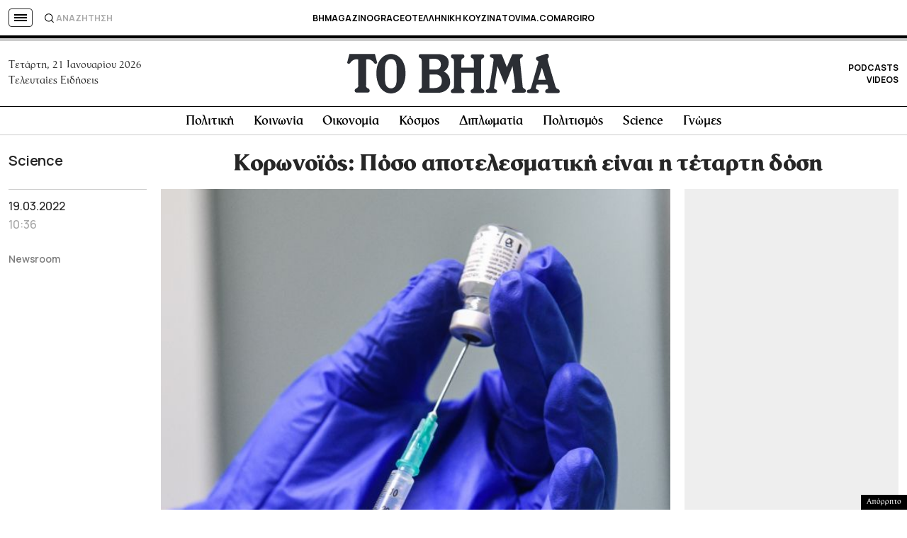

--- FILE ---
content_type: text/html; charset=utf-8
request_url: https://www.google.com/recaptcha/api2/aframe
body_size: 185
content:
<!DOCTYPE HTML><html><head><meta http-equiv="content-type" content="text/html; charset=UTF-8"></head><body><script nonce="afHgksm0UJO6NYIKOZkC3A">/** Anti-fraud and anti-abuse applications only. See google.com/recaptcha */ try{var clients={'sodar':'https://pagead2.googlesyndication.com/pagead/sodar?'};window.addEventListener("message",function(a){try{if(a.source===window.parent){var b=JSON.parse(a.data);var c=clients[b['id']];if(c){var d=document.createElement('img');d.src=c+b['params']+'&rc='+(localStorage.getItem("rc::a")?sessionStorage.getItem("rc::b"):"");window.document.body.appendChild(d);sessionStorage.setItem("rc::e",parseInt(sessionStorage.getItem("rc::e")||0)+1);localStorage.setItem("rc::h",'1768985453450');}}}catch(b){}});window.parent.postMessage("_grecaptcha_ready", "*");}catch(b){}</script></body></html>

--- FILE ---
content_type: application/javascript; charset=utf-8
request_url: https://fundingchoicesmessages.google.com/f/AGSKWxWqtIGYmsi5cipe98l3KNAtAAzRBnsfTpTxeyW_lnVyKDlewRusXnJq0CHqctVTR8oj8KRsLGUy-E7YHw05YYXWjhFHo5Q5wW-YpZcPVtBC63aHamlb6LiDbesOUyvT36VQfu0GEI_7iFXR0Py5FmkMan4N6owTYVH2KnazSP6Fi1FIrRfKLR84Bzdt/_/adfunctions./layerad-/60x468..adforge._house_ad_
body_size: -1290
content:
window['57daae33-0bf8-4624-9bfa-463085471b3f'] = true;